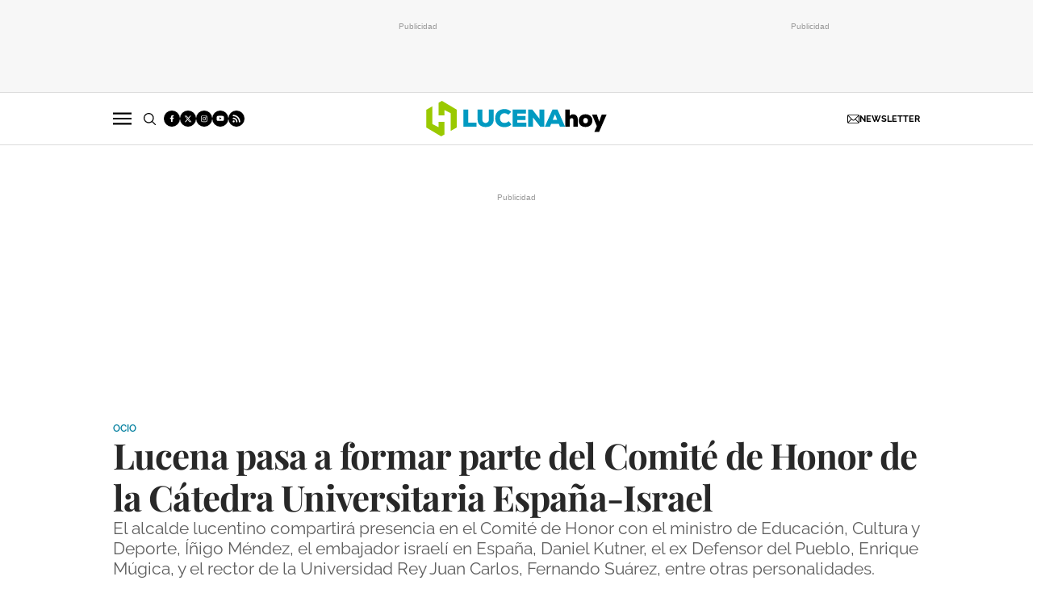

--- FILE ---
content_type: text/html; charset=utf-8
request_url: https://www.google.com/recaptcha/api2/anchor?ar=1&k=6LcAdUojAAAAAPbV9MoJ7gCloEd6en1xBLdeHAue&co=aHR0cHM6Ly93d3cubHVjZW5haG95LmNvbTo0NDM.&hl=en&v=PoyoqOPhxBO7pBk68S4YbpHZ&size=normal&anchor-ms=20000&execute-ms=30000&cb=h4ltjwoi4sdl
body_size: 50219
content:
<!DOCTYPE HTML><html dir="ltr" lang="en"><head><meta http-equiv="Content-Type" content="text/html; charset=UTF-8">
<meta http-equiv="X-UA-Compatible" content="IE=edge">
<title>reCAPTCHA</title>
<style type="text/css">
/* cyrillic-ext */
@font-face {
  font-family: 'Roboto';
  font-style: normal;
  font-weight: 400;
  font-stretch: 100%;
  src: url(//fonts.gstatic.com/s/roboto/v48/KFO7CnqEu92Fr1ME7kSn66aGLdTylUAMa3GUBHMdazTgWw.woff2) format('woff2');
  unicode-range: U+0460-052F, U+1C80-1C8A, U+20B4, U+2DE0-2DFF, U+A640-A69F, U+FE2E-FE2F;
}
/* cyrillic */
@font-face {
  font-family: 'Roboto';
  font-style: normal;
  font-weight: 400;
  font-stretch: 100%;
  src: url(//fonts.gstatic.com/s/roboto/v48/KFO7CnqEu92Fr1ME7kSn66aGLdTylUAMa3iUBHMdazTgWw.woff2) format('woff2');
  unicode-range: U+0301, U+0400-045F, U+0490-0491, U+04B0-04B1, U+2116;
}
/* greek-ext */
@font-face {
  font-family: 'Roboto';
  font-style: normal;
  font-weight: 400;
  font-stretch: 100%;
  src: url(//fonts.gstatic.com/s/roboto/v48/KFO7CnqEu92Fr1ME7kSn66aGLdTylUAMa3CUBHMdazTgWw.woff2) format('woff2');
  unicode-range: U+1F00-1FFF;
}
/* greek */
@font-face {
  font-family: 'Roboto';
  font-style: normal;
  font-weight: 400;
  font-stretch: 100%;
  src: url(//fonts.gstatic.com/s/roboto/v48/KFO7CnqEu92Fr1ME7kSn66aGLdTylUAMa3-UBHMdazTgWw.woff2) format('woff2');
  unicode-range: U+0370-0377, U+037A-037F, U+0384-038A, U+038C, U+038E-03A1, U+03A3-03FF;
}
/* math */
@font-face {
  font-family: 'Roboto';
  font-style: normal;
  font-weight: 400;
  font-stretch: 100%;
  src: url(//fonts.gstatic.com/s/roboto/v48/KFO7CnqEu92Fr1ME7kSn66aGLdTylUAMawCUBHMdazTgWw.woff2) format('woff2');
  unicode-range: U+0302-0303, U+0305, U+0307-0308, U+0310, U+0312, U+0315, U+031A, U+0326-0327, U+032C, U+032F-0330, U+0332-0333, U+0338, U+033A, U+0346, U+034D, U+0391-03A1, U+03A3-03A9, U+03B1-03C9, U+03D1, U+03D5-03D6, U+03F0-03F1, U+03F4-03F5, U+2016-2017, U+2034-2038, U+203C, U+2040, U+2043, U+2047, U+2050, U+2057, U+205F, U+2070-2071, U+2074-208E, U+2090-209C, U+20D0-20DC, U+20E1, U+20E5-20EF, U+2100-2112, U+2114-2115, U+2117-2121, U+2123-214F, U+2190, U+2192, U+2194-21AE, U+21B0-21E5, U+21F1-21F2, U+21F4-2211, U+2213-2214, U+2216-22FF, U+2308-230B, U+2310, U+2319, U+231C-2321, U+2336-237A, U+237C, U+2395, U+239B-23B7, U+23D0, U+23DC-23E1, U+2474-2475, U+25AF, U+25B3, U+25B7, U+25BD, U+25C1, U+25CA, U+25CC, U+25FB, U+266D-266F, U+27C0-27FF, U+2900-2AFF, U+2B0E-2B11, U+2B30-2B4C, U+2BFE, U+3030, U+FF5B, U+FF5D, U+1D400-1D7FF, U+1EE00-1EEFF;
}
/* symbols */
@font-face {
  font-family: 'Roboto';
  font-style: normal;
  font-weight: 400;
  font-stretch: 100%;
  src: url(//fonts.gstatic.com/s/roboto/v48/KFO7CnqEu92Fr1ME7kSn66aGLdTylUAMaxKUBHMdazTgWw.woff2) format('woff2');
  unicode-range: U+0001-000C, U+000E-001F, U+007F-009F, U+20DD-20E0, U+20E2-20E4, U+2150-218F, U+2190, U+2192, U+2194-2199, U+21AF, U+21E6-21F0, U+21F3, U+2218-2219, U+2299, U+22C4-22C6, U+2300-243F, U+2440-244A, U+2460-24FF, U+25A0-27BF, U+2800-28FF, U+2921-2922, U+2981, U+29BF, U+29EB, U+2B00-2BFF, U+4DC0-4DFF, U+FFF9-FFFB, U+10140-1018E, U+10190-1019C, U+101A0, U+101D0-101FD, U+102E0-102FB, U+10E60-10E7E, U+1D2C0-1D2D3, U+1D2E0-1D37F, U+1F000-1F0FF, U+1F100-1F1AD, U+1F1E6-1F1FF, U+1F30D-1F30F, U+1F315, U+1F31C, U+1F31E, U+1F320-1F32C, U+1F336, U+1F378, U+1F37D, U+1F382, U+1F393-1F39F, U+1F3A7-1F3A8, U+1F3AC-1F3AF, U+1F3C2, U+1F3C4-1F3C6, U+1F3CA-1F3CE, U+1F3D4-1F3E0, U+1F3ED, U+1F3F1-1F3F3, U+1F3F5-1F3F7, U+1F408, U+1F415, U+1F41F, U+1F426, U+1F43F, U+1F441-1F442, U+1F444, U+1F446-1F449, U+1F44C-1F44E, U+1F453, U+1F46A, U+1F47D, U+1F4A3, U+1F4B0, U+1F4B3, U+1F4B9, U+1F4BB, U+1F4BF, U+1F4C8-1F4CB, U+1F4D6, U+1F4DA, U+1F4DF, U+1F4E3-1F4E6, U+1F4EA-1F4ED, U+1F4F7, U+1F4F9-1F4FB, U+1F4FD-1F4FE, U+1F503, U+1F507-1F50B, U+1F50D, U+1F512-1F513, U+1F53E-1F54A, U+1F54F-1F5FA, U+1F610, U+1F650-1F67F, U+1F687, U+1F68D, U+1F691, U+1F694, U+1F698, U+1F6AD, U+1F6B2, U+1F6B9-1F6BA, U+1F6BC, U+1F6C6-1F6CF, U+1F6D3-1F6D7, U+1F6E0-1F6EA, U+1F6F0-1F6F3, U+1F6F7-1F6FC, U+1F700-1F7FF, U+1F800-1F80B, U+1F810-1F847, U+1F850-1F859, U+1F860-1F887, U+1F890-1F8AD, U+1F8B0-1F8BB, U+1F8C0-1F8C1, U+1F900-1F90B, U+1F93B, U+1F946, U+1F984, U+1F996, U+1F9E9, U+1FA00-1FA6F, U+1FA70-1FA7C, U+1FA80-1FA89, U+1FA8F-1FAC6, U+1FACE-1FADC, U+1FADF-1FAE9, U+1FAF0-1FAF8, U+1FB00-1FBFF;
}
/* vietnamese */
@font-face {
  font-family: 'Roboto';
  font-style: normal;
  font-weight: 400;
  font-stretch: 100%;
  src: url(//fonts.gstatic.com/s/roboto/v48/KFO7CnqEu92Fr1ME7kSn66aGLdTylUAMa3OUBHMdazTgWw.woff2) format('woff2');
  unicode-range: U+0102-0103, U+0110-0111, U+0128-0129, U+0168-0169, U+01A0-01A1, U+01AF-01B0, U+0300-0301, U+0303-0304, U+0308-0309, U+0323, U+0329, U+1EA0-1EF9, U+20AB;
}
/* latin-ext */
@font-face {
  font-family: 'Roboto';
  font-style: normal;
  font-weight: 400;
  font-stretch: 100%;
  src: url(//fonts.gstatic.com/s/roboto/v48/KFO7CnqEu92Fr1ME7kSn66aGLdTylUAMa3KUBHMdazTgWw.woff2) format('woff2');
  unicode-range: U+0100-02BA, U+02BD-02C5, U+02C7-02CC, U+02CE-02D7, U+02DD-02FF, U+0304, U+0308, U+0329, U+1D00-1DBF, U+1E00-1E9F, U+1EF2-1EFF, U+2020, U+20A0-20AB, U+20AD-20C0, U+2113, U+2C60-2C7F, U+A720-A7FF;
}
/* latin */
@font-face {
  font-family: 'Roboto';
  font-style: normal;
  font-weight: 400;
  font-stretch: 100%;
  src: url(//fonts.gstatic.com/s/roboto/v48/KFO7CnqEu92Fr1ME7kSn66aGLdTylUAMa3yUBHMdazQ.woff2) format('woff2');
  unicode-range: U+0000-00FF, U+0131, U+0152-0153, U+02BB-02BC, U+02C6, U+02DA, U+02DC, U+0304, U+0308, U+0329, U+2000-206F, U+20AC, U+2122, U+2191, U+2193, U+2212, U+2215, U+FEFF, U+FFFD;
}
/* cyrillic-ext */
@font-face {
  font-family: 'Roboto';
  font-style: normal;
  font-weight: 500;
  font-stretch: 100%;
  src: url(//fonts.gstatic.com/s/roboto/v48/KFO7CnqEu92Fr1ME7kSn66aGLdTylUAMa3GUBHMdazTgWw.woff2) format('woff2');
  unicode-range: U+0460-052F, U+1C80-1C8A, U+20B4, U+2DE0-2DFF, U+A640-A69F, U+FE2E-FE2F;
}
/* cyrillic */
@font-face {
  font-family: 'Roboto';
  font-style: normal;
  font-weight: 500;
  font-stretch: 100%;
  src: url(//fonts.gstatic.com/s/roboto/v48/KFO7CnqEu92Fr1ME7kSn66aGLdTylUAMa3iUBHMdazTgWw.woff2) format('woff2');
  unicode-range: U+0301, U+0400-045F, U+0490-0491, U+04B0-04B1, U+2116;
}
/* greek-ext */
@font-face {
  font-family: 'Roboto';
  font-style: normal;
  font-weight: 500;
  font-stretch: 100%;
  src: url(//fonts.gstatic.com/s/roboto/v48/KFO7CnqEu92Fr1ME7kSn66aGLdTylUAMa3CUBHMdazTgWw.woff2) format('woff2');
  unicode-range: U+1F00-1FFF;
}
/* greek */
@font-face {
  font-family: 'Roboto';
  font-style: normal;
  font-weight: 500;
  font-stretch: 100%;
  src: url(//fonts.gstatic.com/s/roboto/v48/KFO7CnqEu92Fr1ME7kSn66aGLdTylUAMa3-UBHMdazTgWw.woff2) format('woff2');
  unicode-range: U+0370-0377, U+037A-037F, U+0384-038A, U+038C, U+038E-03A1, U+03A3-03FF;
}
/* math */
@font-face {
  font-family: 'Roboto';
  font-style: normal;
  font-weight: 500;
  font-stretch: 100%;
  src: url(//fonts.gstatic.com/s/roboto/v48/KFO7CnqEu92Fr1ME7kSn66aGLdTylUAMawCUBHMdazTgWw.woff2) format('woff2');
  unicode-range: U+0302-0303, U+0305, U+0307-0308, U+0310, U+0312, U+0315, U+031A, U+0326-0327, U+032C, U+032F-0330, U+0332-0333, U+0338, U+033A, U+0346, U+034D, U+0391-03A1, U+03A3-03A9, U+03B1-03C9, U+03D1, U+03D5-03D6, U+03F0-03F1, U+03F4-03F5, U+2016-2017, U+2034-2038, U+203C, U+2040, U+2043, U+2047, U+2050, U+2057, U+205F, U+2070-2071, U+2074-208E, U+2090-209C, U+20D0-20DC, U+20E1, U+20E5-20EF, U+2100-2112, U+2114-2115, U+2117-2121, U+2123-214F, U+2190, U+2192, U+2194-21AE, U+21B0-21E5, U+21F1-21F2, U+21F4-2211, U+2213-2214, U+2216-22FF, U+2308-230B, U+2310, U+2319, U+231C-2321, U+2336-237A, U+237C, U+2395, U+239B-23B7, U+23D0, U+23DC-23E1, U+2474-2475, U+25AF, U+25B3, U+25B7, U+25BD, U+25C1, U+25CA, U+25CC, U+25FB, U+266D-266F, U+27C0-27FF, U+2900-2AFF, U+2B0E-2B11, U+2B30-2B4C, U+2BFE, U+3030, U+FF5B, U+FF5D, U+1D400-1D7FF, U+1EE00-1EEFF;
}
/* symbols */
@font-face {
  font-family: 'Roboto';
  font-style: normal;
  font-weight: 500;
  font-stretch: 100%;
  src: url(//fonts.gstatic.com/s/roboto/v48/KFO7CnqEu92Fr1ME7kSn66aGLdTylUAMaxKUBHMdazTgWw.woff2) format('woff2');
  unicode-range: U+0001-000C, U+000E-001F, U+007F-009F, U+20DD-20E0, U+20E2-20E4, U+2150-218F, U+2190, U+2192, U+2194-2199, U+21AF, U+21E6-21F0, U+21F3, U+2218-2219, U+2299, U+22C4-22C6, U+2300-243F, U+2440-244A, U+2460-24FF, U+25A0-27BF, U+2800-28FF, U+2921-2922, U+2981, U+29BF, U+29EB, U+2B00-2BFF, U+4DC0-4DFF, U+FFF9-FFFB, U+10140-1018E, U+10190-1019C, U+101A0, U+101D0-101FD, U+102E0-102FB, U+10E60-10E7E, U+1D2C0-1D2D3, U+1D2E0-1D37F, U+1F000-1F0FF, U+1F100-1F1AD, U+1F1E6-1F1FF, U+1F30D-1F30F, U+1F315, U+1F31C, U+1F31E, U+1F320-1F32C, U+1F336, U+1F378, U+1F37D, U+1F382, U+1F393-1F39F, U+1F3A7-1F3A8, U+1F3AC-1F3AF, U+1F3C2, U+1F3C4-1F3C6, U+1F3CA-1F3CE, U+1F3D4-1F3E0, U+1F3ED, U+1F3F1-1F3F3, U+1F3F5-1F3F7, U+1F408, U+1F415, U+1F41F, U+1F426, U+1F43F, U+1F441-1F442, U+1F444, U+1F446-1F449, U+1F44C-1F44E, U+1F453, U+1F46A, U+1F47D, U+1F4A3, U+1F4B0, U+1F4B3, U+1F4B9, U+1F4BB, U+1F4BF, U+1F4C8-1F4CB, U+1F4D6, U+1F4DA, U+1F4DF, U+1F4E3-1F4E6, U+1F4EA-1F4ED, U+1F4F7, U+1F4F9-1F4FB, U+1F4FD-1F4FE, U+1F503, U+1F507-1F50B, U+1F50D, U+1F512-1F513, U+1F53E-1F54A, U+1F54F-1F5FA, U+1F610, U+1F650-1F67F, U+1F687, U+1F68D, U+1F691, U+1F694, U+1F698, U+1F6AD, U+1F6B2, U+1F6B9-1F6BA, U+1F6BC, U+1F6C6-1F6CF, U+1F6D3-1F6D7, U+1F6E0-1F6EA, U+1F6F0-1F6F3, U+1F6F7-1F6FC, U+1F700-1F7FF, U+1F800-1F80B, U+1F810-1F847, U+1F850-1F859, U+1F860-1F887, U+1F890-1F8AD, U+1F8B0-1F8BB, U+1F8C0-1F8C1, U+1F900-1F90B, U+1F93B, U+1F946, U+1F984, U+1F996, U+1F9E9, U+1FA00-1FA6F, U+1FA70-1FA7C, U+1FA80-1FA89, U+1FA8F-1FAC6, U+1FACE-1FADC, U+1FADF-1FAE9, U+1FAF0-1FAF8, U+1FB00-1FBFF;
}
/* vietnamese */
@font-face {
  font-family: 'Roboto';
  font-style: normal;
  font-weight: 500;
  font-stretch: 100%;
  src: url(//fonts.gstatic.com/s/roboto/v48/KFO7CnqEu92Fr1ME7kSn66aGLdTylUAMa3OUBHMdazTgWw.woff2) format('woff2');
  unicode-range: U+0102-0103, U+0110-0111, U+0128-0129, U+0168-0169, U+01A0-01A1, U+01AF-01B0, U+0300-0301, U+0303-0304, U+0308-0309, U+0323, U+0329, U+1EA0-1EF9, U+20AB;
}
/* latin-ext */
@font-face {
  font-family: 'Roboto';
  font-style: normal;
  font-weight: 500;
  font-stretch: 100%;
  src: url(//fonts.gstatic.com/s/roboto/v48/KFO7CnqEu92Fr1ME7kSn66aGLdTylUAMa3KUBHMdazTgWw.woff2) format('woff2');
  unicode-range: U+0100-02BA, U+02BD-02C5, U+02C7-02CC, U+02CE-02D7, U+02DD-02FF, U+0304, U+0308, U+0329, U+1D00-1DBF, U+1E00-1E9F, U+1EF2-1EFF, U+2020, U+20A0-20AB, U+20AD-20C0, U+2113, U+2C60-2C7F, U+A720-A7FF;
}
/* latin */
@font-face {
  font-family: 'Roboto';
  font-style: normal;
  font-weight: 500;
  font-stretch: 100%;
  src: url(//fonts.gstatic.com/s/roboto/v48/KFO7CnqEu92Fr1ME7kSn66aGLdTylUAMa3yUBHMdazQ.woff2) format('woff2');
  unicode-range: U+0000-00FF, U+0131, U+0152-0153, U+02BB-02BC, U+02C6, U+02DA, U+02DC, U+0304, U+0308, U+0329, U+2000-206F, U+20AC, U+2122, U+2191, U+2193, U+2212, U+2215, U+FEFF, U+FFFD;
}
/* cyrillic-ext */
@font-face {
  font-family: 'Roboto';
  font-style: normal;
  font-weight: 900;
  font-stretch: 100%;
  src: url(//fonts.gstatic.com/s/roboto/v48/KFO7CnqEu92Fr1ME7kSn66aGLdTylUAMa3GUBHMdazTgWw.woff2) format('woff2');
  unicode-range: U+0460-052F, U+1C80-1C8A, U+20B4, U+2DE0-2DFF, U+A640-A69F, U+FE2E-FE2F;
}
/* cyrillic */
@font-face {
  font-family: 'Roboto';
  font-style: normal;
  font-weight: 900;
  font-stretch: 100%;
  src: url(//fonts.gstatic.com/s/roboto/v48/KFO7CnqEu92Fr1ME7kSn66aGLdTylUAMa3iUBHMdazTgWw.woff2) format('woff2');
  unicode-range: U+0301, U+0400-045F, U+0490-0491, U+04B0-04B1, U+2116;
}
/* greek-ext */
@font-face {
  font-family: 'Roboto';
  font-style: normal;
  font-weight: 900;
  font-stretch: 100%;
  src: url(//fonts.gstatic.com/s/roboto/v48/KFO7CnqEu92Fr1ME7kSn66aGLdTylUAMa3CUBHMdazTgWw.woff2) format('woff2');
  unicode-range: U+1F00-1FFF;
}
/* greek */
@font-face {
  font-family: 'Roboto';
  font-style: normal;
  font-weight: 900;
  font-stretch: 100%;
  src: url(//fonts.gstatic.com/s/roboto/v48/KFO7CnqEu92Fr1ME7kSn66aGLdTylUAMa3-UBHMdazTgWw.woff2) format('woff2');
  unicode-range: U+0370-0377, U+037A-037F, U+0384-038A, U+038C, U+038E-03A1, U+03A3-03FF;
}
/* math */
@font-face {
  font-family: 'Roboto';
  font-style: normal;
  font-weight: 900;
  font-stretch: 100%;
  src: url(//fonts.gstatic.com/s/roboto/v48/KFO7CnqEu92Fr1ME7kSn66aGLdTylUAMawCUBHMdazTgWw.woff2) format('woff2');
  unicode-range: U+0302-0303, U+0305, U+0307-0308, U+0310, U+0312, U+0315, U+031A, U+0326-0327, U+032C, U+032F-0330, U+0332-0333, U+0338, U+033A, U+0346, U+034D, U+0391-03A1, U+03A3-03A9, U+03B1-03C9, U+03D1, U+03D5-03D6, U+03F0-03F1, U+03F4-03F5, U+2016-2017, U+2034-2038, U+203C, U+2040, U+2043, U+2047, U+2050, U+2057, U+205F, U+2070-2071, U+2074-208E, U+2090-209C, U+20D0-20DC, U+20E1, U+20E5-20EF, U+2100-2112, U+2114-2115, U+2117-2121, U+2123-214F, U+2190, U+2192, U+2194-21AE, U+21B0-21E5, U+21F1-21F2, U+21F4-2211, U+2213-2214, U+2216-22FF, U+2308-230B, U+2310, U+2319, U+231C-2321, U+2336-237A, U+237C, U+2395, U+239B-23B7, U+23D0, U+23DC-23E1, U+2474-2475, U+25AF, U+25B3, U+25B7, U+25BD, U+25C1, U+25CA, U+25CC, U+25FB, U+266D-266F, U+27C0-27FF, U+2900-2AFF, U+2B0E-2B11, U+2B30-2B4C, U+2BFE, U+3030, U+FF5B, U+FF5D, U+1D400-1D7FF, U+1EE00-1EEFF;
}
/* symbols */
@font-face {
  font-family: 'Roboto';
  font-style: normal;
  font-weight: 900;
  font-stretch: 100%;
  src: url(//fonts.gstatic.com/s/roboto/v48/KFO7CnqEu92Fr1ME7kSn66aGLdTylUAMaxKUBHMdazTgWw.woff2) format('woff2');
  unicode-range: U+0001-000C, U+000E-001F, U+007F-009F, U+20DD-20E0, U+20E2-20E4, U+2150-218F, U+2190, U+2192, U+2194-2199, U+21AF, U+21E6-21F0, U+21F3, U+2218-2219, U+2299, U+22C4-22C6, U+2300-243F, U+2440-244A, U+2460-24FF, U+25A0-27BF, U+2800-28FF, U+2921-2922, U+2981, U+29BF, U+29EB, U+2B00-2BFF, U+4DC0-4DFF, U+FFF9-FFFB, U+10140-1018E, U+10190-1019C, U+101A0, U+101D0-101FD, U+102E0-102FB, U+10E60-10E7E, U+1D2C0-1D2D3, U+1D2E0-1D37F, U+1F000-1F0FF, U+1F100-1F1AD, U+1F1E6-1F1FF, U+1F30D-1F30F, U+1F315, U+1F31C, U+1F31E, U+1F320-1F32C, U+1F336, U+1F378, U+1F37D, U+1F382, U+1F393-1F39F, U+1F3A7-1F3A8, U+1F3AC-1F3AF, U+1F3C2, U+1F3C4-1F3C6, U+1F3CA-1F3CE, U+1F3D4-1F3E0, U+1F3ED, U+1F3F1-1F3F3, U+1F3F5-1F3F7, U+1F408, U+1F415, U+1F41F, U+1F426, U+1F43F, U+1F441-1F442, U+1F444, U+1F446-1F449, U+1F44C-1F44E, U+1F453, U+1F46A, U+1F47D, U+1F4A3, U+1F4B0, U+1F4B3, U+1F4B9, U+1F4BB, U+1F4BF, U+1F4C8-1F4CB, U+1F4D6, U+1F4DA, U+1F4DF, U+1F4E3-1F4E6, U+1F4EA-1F4ED, U+1F4F7, U+1F4F9-1F4FB, U+1F4FD-1F4FE, U+1F503, U+1F507-1F50B, U+1F50D, U+1F512-1F513, U+1F53E-1F54A, U+1F54F-1F5FA, U+1F610, U+1F650-1F67F, U+1F687, U+1F68D, U+1F691, U+1F694, U+1F698, U+1F6AD, U+1F6B2, U+1F6B9-1F6BA, U+1F6BC, U+1F6C6-1F6CF, U+1F6D3-1F6D7, U+1F6E0-1F6EA, U+1F6F0-1F6F3, U+1F6F7-1F6FC, U+1F700-1F7FF, U+1F800-1F80B, U+1F810-1F847, U+1F850-1F859, U+1F860-1F887, U+1F890-1F8AD, U+1F8B0-1F8BB, U+1F8C0-1F8C1, U+1F900-1F90B, U+1F93B, U+1F946, U+1F984, U+1F996, U+1F9E9, U+1FA00-1FA6F, U+1FA70-1FA7C, U+1FA80-1FA89, U+1FA8F-1FAC6, U+1FACE-1FADC, U+1FADF-1FAE9, U+1FAF0-1FAF8, U+1FB00-1FBFF;
}
/* vietnamese */
@font-face {
  font-family: 'Roboto';
  font-style: normal;
  font-weight: 900;
  font-stretch: 100%;
  src: url(//fonts.gstatic.com/s/roboto/v48/KFO7CnqEu92Fr1ME7kSn66aGLdTylUAMa3OUBHMdazTgWw.woff2) format('woff2');
  unicode-range: U+0102-0103, U+0110-0111, U+0128-0129, U+0168-0169, U+01A0-01A1, U+01AF-01B0, U+0300-0301, U+0303-0304, U+0308-0309, U+0323, U+0329, U+1EA0-1EF9, U+20AB;
}
/* latin-ext */
@font-face {
  font-family: 'Roboto';
  font-style: normal;
  font-weight: 900;
  font-stretch: 100%;
  src: url(//fonts.gstatic.com/s/roboto/v48/KFO7CnqEu92Fr1ME7kSn66aGLdTylUAMa3KUBHMdazTgWw.woff2) format('woff2');
  unicode-range: U+0100-02BA, U+02BD-02C5, U+02C7-02CC, U+02CE-02D7, U+02DD-02FF, U+0304, U+0308, U+0329, U+1D00-1DBF, U+1E00-1E9F, U+1EF2-1EFF, U+2020, U+20A0-20AB, U+20AD-20C0, U+2113, U+2C60-2C7F, U+A720-A7FF;
}
/* latin */
@font-face {
  font-family: 'Roboto';
  font-style: normal;
  font-weight: 900;
  font-stretch: 100%;
  src: url(//fonts.gstatic.com/s/roboto/v48/KFO7CnqEu92Fr1ME7kSn66aGLdTylUAMa3yUBHMdazQ.woff2) format('woff2');
  unicode-range: U+0000-00FF, U+0131, U+0152-0153, U+02BB-02BC, U+02C6, U+02DA, U+02DC, U+0304, U+0308, U+0329, U+2000-206F, U+20AC, U+2122, U+2191, U+2193, U+2212, U+2215, U+FEFF, U+FFFD;
}

</style>
<link rel="stylesheet" type="text/css" href="https://www.gstatic.com/recaptcha/releases/PoyoqOPhxBO7pBk68S4YbpHZ/styles__ltr.css">
<script nonce="rUWr0nY5IeddmYkmsCiPQw" type="text/javascript">window['__recaptcha_api'] = 'https://www.google.com/recaptcha/api2/';</script>
<script type="text/javascript" src="https://www.gstatic.com/recaptcha/releases/PoyoqOPhxBO7pBk68S4YbpHZ/recaptcha__en.js" nonce="rUWr0nY5IeddmYkmsCiPQw">
      
    </script></head>
<body><div id="rc-anchor-alert" class="rc-anchor-alert"></div>
<input type="hidden" id="recaptcha-token" value="[base64]">
<script type="text/javascript" nonce="rUWr0nY5IeddmYkmsCiPQw">
      recaptcha.anchor.Main.init("[\x22ainput\x22,[\x22bgdata\x22,\x22\x22,\[base64]/[base64]/bmV3IFpbdF0obVswXSk6Sz09Mj9uZXcgWlt0XShtWzBdLG1bMV0pOks9PTM/bmV3IFpbdF0obVswXSxtWzFdLG1bMl0pOks9PTQ/[base64]/[base64]/[base64]/[base64]/[base64]/[base64]/[base64]/[base64]/[base64]/[base64]/[base64]/[base64]/[base64]/[base64]\\u003d\\u003d\x22,\[base64]\\u003d\x22,\x22Zgliw6ZELmHCm8OxFcOHwqzDusKMw5/Doxk4w5vCs8KpwoILw6jCqRLCm8OIwrfCkMKDwqcpCyXCsGZyasOue8KKaMKCAMOOXsO7w7xAEAXDmMKWbMOWfDt3A8Kgw5wLw63CksKgwqcww6jDmcO7w7/Ds2dsQx9gVDxsKy7Dl8Ouw4rCrcO8SSxEAD3CpMKGKltpw75ZTHJYw7QeQy9YJMKXw7/CogUJaMOmSMOhY8K2w6Fbw7PDrRhAw5vDpsOHYcKWFcKGI8O/[base64]/[base64]/DpMOxw6IfbyjCkWHChmQHwq9ZT8KZB8KrL17Dv8KGwqgawqZpZFXCo3PCo8K8GzNoAQwoEE3ClMK9wqQ5w5rCjcKDwpwgJg0zP08sY8O1B8Oow515RsKgw7kYwqVhw7nDiT/DugrCgsKcR30sw7zCvzdYw6XDtMKDw5wpw79BGMKKwog3BsK8w6IEw5rDh8OmWMKew63DtMOWSsK7NMK7W8OZJzfCugfDiCRBw53Cki1WN0XCvcOGCMOXw5Vrwo0eaMOvwp/DncKmaSTCtzd1w43DoynDkn4uwrRUw7XChU8uVAQmw5HDpn9RwpLDoMKkw4ICwo0hw5DCk8KRbjQxLhjDm39xSMOHKMOPfUrCnMOfaEp2w6DDjsOPw7nCpXnDhcKJbF4MwoFdwo3CvETDvsOGw4PCrsKwwoLDvsK7woF8dcKaPUJ/wpc7QGRhw60Qwq7CqMO3w4dzB8KOcMODDMK/E1fChXjDgQMtw7DCjMOzbgUUQmrDjCggL07CusKYT1jDijnDlUzCuGoNw7FgbD/CncOTWcKNw6jCpMK1w5XCs2U/JMKRbSHDocKEw5/CjyHCiRDClsOyVsO9VcKNw7Vbwr/CuC1KBnhbw517wpxXCndwcVhnw4Izw4tMw53Dl0gWC0/CvcK3w6t1w4YBw6zCs8KawqPDisKqY8OPeAlew6RQwoI7wqYjw7E8wqjDoBDCvVHCuMOyw4lLHWRGwovDrMKjfsOBU1cowrEwFCskS8OtRR8xa8OaOsOSwpTDtcKseD/CssKmdTt0Z058w4rCrh3Do3jCvnkLZ8KSaB/CiR9pZsKeOsOjM8OPw5HDvMKzIlIxw6bDn8OowokoUD14cErDkh9Jw7DCpsKxA0LCtFBpLD7Dh3/Du8KFGixAMw/[base64]/DjU3CmcKkBGTDm8Ojw7RIPCQ9wpk3bsKFDMKEwoxOwrgFcMOIMMKswpt8wp/CpUXCpsO5wo56cMKhwq1JOzPDvkJcAcKuT8OCGMKHV8KyZ3fCsinDkVbCl2DDrS/DvcOaw7hSw6NgwovCh8Kew5HCi3Ziw6cQDMKkwrvDlMKww5fCqBM7TcKhWcK1w7gJIx7DpMO3wokQS8KVU8Owa33DisK+w7RlFldDRjLCnXzDqcKqJD/DqVt2w5TCkTnDlUzDlsK2FRPDvWPCo8OkVkoFwpMgw54TO8OUYkB0w6bCuHnCvsKPN0vCrU/CmS5EwpXDqVPCr8OfwrzCpjRvRsKkW8KDwrVubMKQw64YF8Kzw5HCux9RQScxIGPDqR5Hw5Yea3JNawUYw4kowqjDkyQyPMOEZgnDiR7Ck0TCtsOWb8K6w69uWyUkwp8bQHEaScOkcHIqwo/[base64]/[base64]/CvsKvMDXDhVzCgGZQIcOMwrDCrU/DulckFWvDhlzDn8KlwpYSAmcoYsO2X8KWwofCmMOiDzfDrjzDtMOHMcOdwrDDksK4fWvDtHXDgBppwqXCpcOvAsKqcy1/YmHCvMO9F8OSNMKRBnbCq8KcI8K9WijDmiDDtsO6AcKwwrEqw5fClcOWwrbDiDk8BF/Djkc2w67CtMKBScKXw5HDsTDClcKawqvDgcKJdkDDi8Oiel0bw7UoAS3Cn8KQwr7DmMORDgBPw6oKworDhVcJwps7VG/CoxlNw73DsHrDmiTDlcKmdj7Ds8OXwq3DkcKAw7QnTzcRw7wFC8OoSMOaGkbCmsKWwoHCk8OOAsOnwpAhXMOkwoDCpsK1w7Z1VcKERMK6CRrCpcO5w6EgwpJFwobDgUbCscOvw6zCoijCpcKewoTDpsK9FsO+U35dw7/CjzIYa8KCwr/DjcKbwq7CgsOXV8Kjw7XCicKlL8OHwpXDtMKlwp/DjmsLJ1k0w5nCnjPCij4AwrgFORRUwrMbRMO2wp4Ewr/DgMK9NcKGFiVeW1LDv8ObJAFCC8K5wqUxI8OXw4LDlm0Nc8K5ZMOqw7jDiTvDocOqw5J4DMOEw5/[base64]/CtsKYc8KafsKawoJjwqFyw5nDlB/CnHrDtsK7w700A2RRLMOWwrLDsHHDgMKJAT3DpXArwpnCvMOiwqUdwrvCsMOWwpHDkTTDvHEmTUvCix9nIcKwXMO1w5E9f8KtFcONM0IZw7PClsK6RjPCi8Kewpw+VXzDk8K3wp1gw5QScsONR8KvTRfChX4/AMKNw4fCkBh3UMOuQMOHw68uHMOAwr4VEGMPwrQrKGbCrMOpwoBAYDjDuXBUPUrDpzMOVsOfwozCpy8EwpjDq8KXw6BTEMOKw63CsMOqGcKjwqLDrWXDnw8lf8Kcwq8pw5h2HMKUwrseScK/w7vDhFdXHzbDsC0aSHZ+w7/CoHzDmcKew4HDoEQNPMKCeyXCjkzDn1LDgR7DuQrCkMO/w4XCmickwpVREcKfwq7Du0XDmsOGdsOfwr/Dig4jNXzDgcOkw6jDlVMCIFjDgcKhZsKZwqxow5nDl8K1Zw3CrFHDsAbDucKawpfDk2dDUMOhGcOoC8K7wo9PwrHCgFTDgcOZw5RgJ8KEe8KfR8KXX8Kgw45Cw69SwpFrV8OEwonCm8Kew4t2wovDu8K/w4V3wo80wpEMw6DDp2Vkw64cw4DDrsKxwpfCmGrCsFnCj1PDhDnDkMKSwonDmsKhwpNDZwwyGVBMbm/CmSjDlcOww7HDm8KsQcKLw51TOTfCskM2VQ/DnFdGZMOTH8KFHTrCt2rDlRfDhETDhRrDvcOZEXAsw5bDosONfEPCr8OWNsOgwptsw6fDncKIwo3DtsObw6vDr8KlDsKMdibDg8KBdysIw43DuHzCqsKoBsKjwo9Ewo3CpcOQw5UGwq/DjEAPJMONw6IzJWcTa0c6TEgSVMKMw49dVgTDo0HCkRQ/AUfClcODw51VaCptwqUrb29ZKS9Tw6NQw5YlwpUqw6XDphzDqGnDqArDvi7Cr1VcDG4CX3XCkCxQJMOuwo/[base64]/[base64]/Ci28VwqLChMKcw6LDsD7DuWUFw6nCjcOzwo0Vw77CsMO9UMOiIMKKw4LDlcOtEykXLE3CgcOMC8OUwpARA8K3IhzDgsOAW8O/DRLDom/[base64]/w7UhwrTCoERMwrtpwp8bEmfCj1NVKBsPw5rDlMOQN8KRGn/Dj8O2wrtJw4TDvsOGD8KrwpBYw7xHH2ABwpNWFEvDvD7CmSDDrljDsCDDkWA8w7zCuhHDlsOcw7TCliPCrcOfTjBzwptTw4c8wo7DpsKuWSJjwrcbwq5eeMK9ccOXZ8K0V1B2DcKsdx/CiMO1Z8KoLyxXwrfCn8Oow43DhsO/GkNew7AqGiPDvXzDqcOdJ8Kkwo7DuGjDhsOjw7Qlw7Q9wqcVwrJUw7XCpDJVw7spaDhDwrjDp8O6w7zCoMK5wpXDpsKGw4MdeTspX8KOwqwPNRdcJBZjJFLDrsKkw5Y3JsK1wpsLSMKaWBfCqh/Dr8O1w6HDl0Ahw4PCphMYMMOHw5LDrUN6RsOxZm7CqcKgwrfDl8OkBsOPWcKcwrzCqUvCtyNIAmrDisOgCsKvwofCn0zDlcKiw6V8w67CuWLCoVLCtsOTXcOYw60YKsOWwpTDrsOHw5ZTwobDq3LCrjo2Fw47MyQuZ8KTK1jCkR/CtcOXwqrCkMKww60Pw5bCgxBEwq1EwqTDoMKFcRkTG8K/[base64]/DksKJw5nCtm7CoMO3w7DCpFPDvMOeeMOQw7vCj8Opajl6woDDnsOhUEfChlMmw63DnyZawrcrBUHDs1xGw7gSCiXDpw/DjkHChnNCFFcxCMOHw5YBGcKPTXHDrMOpwp/DvMOtbcOKacKbwpPDhiTDpcOoO28Ow4/DnjjDnMKkE8OTEsOLw6zDt8KBMMKUw6TCv8K5b8OIw4TCh8KQwovCpsOMViJAw7jDryjDnMKKw6J0ZcK2w418csOaD8OCOA7ClsOoOMOcVsOywo48aMKkwr7DlUpWwpMnDB4ZKMO2UXLCgAUTFcOhBsOnw7TDgS7Cn1zDnU8Gw7vCnnk8woPCkgFcADXDgsOuw6Y/w5VDAxzCiERKwp3CsyEcJ2zDn8O1w6fDmSlWfMKFw5U7w4zClcKGwpbCoMOTIsKwwoUWP8O/DcKgccKSG2l1wo3CpcKtbcKmdRocKcOaNSTDucK/w504ej7DjUrDjmzCtsO4w4/DpAbCoXLClMOLwqsTwqhzwqAZwpDCpcK4w63ClWFDw7pNcSvDgcKgwqVwfVBcZyFNG3jDnsKWbXctIAVLP8OmMcOQKMKqRhbCisOFGQrCjMKheMKGwpHDphMtPwAfwqh7SMO6wrLCkChlEcO6Ty/[base64]/wo/DhjgsbhsoaVp4ayvDtxlBwo40wrBtMcKAwpJcLMOfGMKBw5F/[base64]/wqXDtcKFEA7DrMOvwo8EO8KpPB/Dg0zCr8OQw6DDgirCrsOIWA3DuDrDgk02csKJwr0Vw4cSw4sYwodXwp0mbF5rWlxDKcKVw6LDiMKAYlXCsFDCkMO2w4MswobCicKrMBTCv2ZXWMO/IcOgKDnDsmADZ8OrIDrDqVTDkX4swq5CRnLDgSw/w7YZAAXDiXHDp8K+fwnDonjCoG/Dm8OhPFACMjo/[base64]/[base64]/[base64]/[base64]/Dt0TDrVnClRfDksONwpdpwrlcUsKww7FcWhsbSMKSHmhjC8Kiwq1Iw5fCqFDDoWnCjC7CkMKJwpfDvX/Di8Kaw77DmUvDrsOvwoDCpCI+w7wow6Jlw48xeWlXAcKIw6MNwoPDp8O/[base64]/AsOWDlfDnRrDucO5ZF/DrsK7w73CocOrSzJcw6LDui5CXQnDumjDp3AHw5Ztwq7DscObBnNqwoMPfMKiQhTDi1h3asO/wo3DnCnDrcKUwpsGfVLCjgFvAyrDrGx6w4/DhHBaw5/DlsO2YUjDhsO3wr/DsGJhJ25kw599FDjCunYaw5fDp8KDw5XClRLCi8OHaDDDi1DCmAlqFANiw4sJWcK+L8Kcw5bDuADDp2jDn30tblwQw6V9GMKswoQ0w7wZUg4eLcOIIHvCgMOPWVsrworDn2PCrUzDhyvCqEpjdkcCw6B5w7jDh3nDuXLDjMOvwqM8wrjCpWMoPSBGwo/Co1YULhpuOB/Cs8OCw7s9wpkXw6QWHcKnIsOiw4Ahw44dH2XDucOUw7BEw5jCuAs0w5kBfsK1w6fDncK4OsKiclrCvMKQw77DiXlncVRuwqAvHcOPB8OBBULClcOvw5rCjMOlBcO4KnofFVIawqLCuzoVw4fDiHfCp3k/wqnCqsOOw5XDtDvDlMK9BUUMFsO2w6DChgMOwpLCpcKAwqXDisK0LDXCkkpMBR9iRVHDm1bDkzTDp0Q7w7YIw6rDoMK+ZE8iw5nDoMO4w7k5fVDDg8K4DsO/S8OzGcK/wrpTM2k2w7hxw6vDpmHDssKMdsKPwrjDt8KSw47DsQRWQn9bw4hwGMKVw5UPJyzDsQLCo8OFw77DpMKlw7fCpMKmOnPCv8OhwpjCngbDosOKJEjDoMO9wqvDlA/Ck09Swr8lw6TDl8OReCNLAXnCsMOgw6bCgsKyQMKnX8OHJ8OrS8KBMMKcXyTChldTNMKrwpvCn8KzwqDCnEdGGMK7wqHDu8O9amo/wrzDq8K/G2HClWotTDfCjAY8asOiX2zDshAGT3nCmcKTC27CsG81w6xFMMOEIMKEw5PDicKLwpl5wqnDiDXDu8Ogw4jCsScywq/CpsOCwphGwqtRRMKNw7gdX8KEQF8Bwp3CusK6w4NLwrxWwp3CjcOeG8OgDcK1CcKnHMOCw7geNwLDqVHDrcO+wp56d8O4UcKsICLDhcKKwox2wrfCrQbDsV/[base64]/[base64]/[base64]/[base64]/Ct2A1w5okfmPDlnXDgsKtHMOZw5XDuyoZYmHCrnXDiELDmcOICsKBw5vDpjvDqBfDlcO/[base64]/[base64]/Cjw/DhVx2L8O1w4/DtsKJwohTL8KGRMK/wpYLw4TCjmN4NcOPS8OQfgEuw57DtnRJwpA/I8K2Z8OdFWfDj0oxM8OKw7HCsyvCvMOqQsORb1w0DVk7w6xAdwPDpn0Vw5fDh3vCrVRWGw/[base64]/BiLCgzthwpsOCMKpw5XDmkE5Xm/DpUbDlUx1w7/DlRUtM8OqOyLComzCiSEQTxHDo8Ovw7J7LMK+fMKkwqRBwpMtw5sgJG1fwrXDrMKAw7TCk0Zhw4PDh3EUai44BcKIwoPCgj/Dsj4cwqzCtx0RZQcUPcOgP0nCosKmw5vDg8Ocb3LDrh5JS8K1wokhAlfCjMKvwo5cEE4xasOuw7nDggDDh8OfwpUzZTzCtkoLw618w6tEG8K0ITPDugHDvsK8w6Fkw7ATMTrDj8KCX1jDh8K/[base64]/CusOBdQnCtsONwq3CtxLCo8OIwp/[base64]/CkTsbwoXDusKJw5MhwrLCsMOnE8KUGcKDJsOBwqUaOz3DuXpGYRjCh8O8aDo8LsK1wr47wqURTsO6w75pw71JwrhIQ8O/BMKsw5tJSy5Hw7pVwrfCj8OdWcO8ZS3CvMOlw5ldw4PCjsKyAsOkwpDDo8OEwph9w6jCo8OgChfDtW0uwqXCl8OJfzFscsOFWGXDmsKowp1Ww4XDuMOcwpYZwprDuytcw7JowqE8wrQSdzDCjVfClGPCiw7Cr8O/aUDCmEBMfMKqTT3CjMO4w7cIJDF4ZXt7ZcOPw5bCn8OXHFbDpxQ/FXUcUFrCnSZVQAY9XwEwdsK0dG3CqsOrasKBwpnDlsK+Ums9DxLDlcOEZ8KOw6jDt03DkGjDl8OxwojCtw9XAMKZwpbDiAvCo2jCrsKjwrzCmcOhMGgoNSvDkQYMNDkHCMK+w6nDqH1DMxVkRRzCi8KqYsORYsOgAMKuAsOXwpdDaQPDg8OIXgfDncKRwp8/b8OFw5NwwqLCjHBcwqnDqlEtQMOvdsO2XcOLR1HDrX/DoS1ywq7DuArCj18rAlPDq8KrB8OYcBnDmU1eH8KawpdhDAbCrC1Ow6Rpw63CgsORwrF+RzPCk07Dvj0Zwp/CkRZ5wpnCmGJuw5TDjhpvw6rDnzwvwrNTw7wgwow9w6hdw5UXLsK8woPDgUrCjsO6OsOVPcKYwqDCiUl1TDYQWcKHw7rCrcOXGsKRwqJiwp0UCgJdw5vCg3U2w4LCuTdvw7TCg0x9w48Ww7zDoBoewpYfw4/CosKHbHrDtwdSOsOUQ8KKwpjCqsOCcxw/OMOkw5DCkyLDi8K0w4TDjsOnX8KUNDBebSEZwoTCild/w53Dv8KCwoVDw7pIw73CjxXCgMOSXsK0wqlscywIEcOqwr4Iw4DDtsOYwo13LsKWGsO8Zn/DosKVwq7DoQjCpMKLIMO2fcKDIkZMcjEgwoh2w7Fgw6nDnTDCvh5sLMOYdBDDj24OH8OCw7zCglpOwobCiT9BHE3Cun/[base64]/CvggxwoInwrPCscOmDcOINwHDqXAGYMOkw5fChkF3d3giworCphFJw5sKbTrDuzrCoS8EL8KmwpHDnsKrw4YIBFbDnMOWwoTDlsOPIcOPOsODfcOiw6/DjlDCu2XDmcO+F8KGLQPCqTJzL8OUwq0mH8OhwokDHMKrw7kKwp1WMcOjwq/DosKYDTkuw6LDtcKgAmvDnlrCpMOrIjjDigJLHGxvw43CkkTDuX7Dp2gGY1fCvBXCln4XYBw1wrHDj8O7Y0DDn1tpC0JSRsK/wrXDrUo4w60Xwqhyw7p6wp3DssK6cAfDh8K/wpI0wobDjGAKw6BKHVISVGnCpG7Cj2M7w6Z0dcO7HSsbw63CssOLwqfCsiQNLsOfw7UJZhMzw7bCkMK1w7TDncOEw7rDlsOmw5vDhsOGWGUxw6rCsgt7Mg3DqcOOAcOAw6/DrMOnw6liw5PCpcKvwrnCv8OOXUbCh3Row6vCiCXCn0/[base64]/woJbJwc1AzfCtA9MwqbCoWE/[base64]/DsFnChcKwwqIJwr5zBcOBwpMSKW9lblt/w6IEUTHDi1YDw57Dn8KJdmh2X8KWIMKjCCJbwrXCgHxmFzVnFcKYwofCrBAzwrV+w7p/R2/[base64]/DvyXDgB7CtcOnwoN0w7w0w5/Cgm7CrcKAd8OAw71LIi59w58yw6N1e3xLPMKMw690wpnDjjcRwp/Co13Cu1PCg2F6wqnCo8KJw6/[base64]/Dtix3woJ1bcKbDsOJGcOowrfCgcKna8KQw7B7KV5xIcKjHcOnw54gwoBjU8K4wqQFVCd2w6Z3VMKEwokqwp/DiWxkbj/DtsOywonCk8OzBRbCpsOOwpQ5wp10w6B4F8KoYy12f8Obd8KMP8OZMTbCunEiw4HDvgcJw4pswqU0wqDCtFcEAsO3wpzCk3c7w4fCoGPCksKlDULDvcO7K2wgZkcjKcKjwpzDoV/CicOmw43DvFXDncKzRHDDgDB1w7hnw5FqwoHCmMOPwq0iIcKhGj3CnTfCvDbCmB3DjVM5w6/CiMKGJgYmw6khTMOFwo82X8KzRHpXCsOsfMOTF8KtwobCjkTDt3Q4E8KpICjCksOdwqjDrVU7wpY4VMKlNcOnwqfCnEN+w6fDikh0w5bCtMKEwo7Dq8OSwpnCo3TClyBZwoDDjhTCpcKOZWNAw7bDj8OFKHrCp8Kew50zIX/DiibClcK+wqrCrDEvw7fCkgDCuMOBw6gJw5o/[base64]/w6/DocOiwoHDh8Kaw6oNO8KmwrTCmWTDrsOOTnvClUzCu8ObMyvCv8KDQFfCrMOzwp03KTgyw7PDryobW8OvS8O6wqXCuzHCucKHX8OKwrvDhA51JTrCgkHDiMKdwrNAwojCvMO2wpvDoQXChcKyw6TChEkLwrPCt1bDi8KFUlQKLQfDucOqVB/DocKlwokmw6fCgGQ5wolQw6jCiFLCusOgw5LDscOQGsONWMOPccKYUsKrw7sHEsOpw4fDm2lWXsO+LMKlTMOVN8O1Ly7CiMKcwoMCcBnCqyDDucODw6PCrDcpw6dMw5rDn0fCryVDwpzDu8ONw7/DvE8lw657KMKSCcOhwqBKasKiOmE7w7XCnl/DtsKMwq5nNsKMGHgYwqITw6cvPz7Cowg0w6Fkw4Jrw6nDvGjCvkoew6fDpwk9K3PCiHdGwrHChkjDhn7DocKtX2MNw5DCoT3DjB/Dp8Khw7bCjcKew6tswoQCIxfDhVhOw5bCj8KsDMKPwo/Cn8KRwroPIsONH8KjwrBfw4s4TUMnXxHDqcOHw4jCowTCjmLDr0HDkW4pe18aYizCkMKjL2wYw7bChMKYwppTHcOFwpRGVizCqm08w7fCvcKSw7XDqmpcRkrCii5jw6xTHcO6wrPCtTvDuMOUw6cqwoAyw5x4wo42wrXDucOlwqHCoMOHccKZw4VXw6/CmgMbbcOXRMKLwrjDiMKiwoPDtMKnTcK1w5TCrwNiwrN/wpV5ZT/[base64]/[base64]/PGt0w4d6FWvDsMK/[base64]/DoMK6w447ViTDhMKzw7NQUsKhaj3DgFkowo9ywoHDlMO9XcOuwqrCr8KkwrHCp0Nww5HClsK9GS3Dn8OKw5lgDMKkFy8HfMKRXsKrw7PDm3ZrGsKYa8OSw6HCsUbCmMOSWcOlGi/CrcO9LsK7w4QyXAY8NsKtfcOxwqXCm8O2w7cwbsKBVsKZw4MPw5DDr8KkMnTClg0+woBPCVJ/wr3DtCjCq8KSeVBOw5YwKgvCmMO4w73Cs8KtwrLCpMKiwq/DuzMTwrjChnjCvMKqw5Y5TxbDu8OLwp3CocO4wp1Ewo/[base64]/[base64]/Dk38UcMKndk4IJsOAw4wXPsK6W8OSHwDCtWp/NsK4Sy3DlcO0Eg/Ch8Kfw7/DgsKvK8OEwpXDlU/Dh8Oxw4XDki3CkFPCkcOHD8KCw4Q+TQ5UwoQaFhoDw4/CrsKSw4fDlcKjwp/[base64]/CuMKKwrzCjsO8woBzWMOmTMKOScKXI1/DscKqKCJ+wrrDsExYwokfCSYED2wLw43CicOBwr7Dn8K0wrMKw6YbewxvwoZgRhDClMOOw5nDiMKRw7jDuhzDsEQYwo7ClsO4PMOlYCXDvlLDuG/CpMKAdQJLaHTChwrDvsO7w4dJTCorw53Di2FHXmfDsiLChiw2fwDCqMKcDsOBeBhmwphLKMOpw5kKDCE2X8OLwonCrsKTE1dLw6zDncO0NFwsCsOuKsOHLAfDlTAEwqfDu8K9w4o/EQDDgMKXBcOUQHLCjQHCgcK8RC49OxTCpsODwrAiwqhRIMKzSMKNwpbChMKqPU5rwrJJbsOuNcKow7/CiFtDF8Kdw4ZjBiwFDsKdw67Cs2jDq8OYw5zCt8Kqw5/Cm8O5NcKfeG4YYVvCrcKVw4E4bsKcw4jDkj7CgMOuw5rDlcOSw7/Dt8Kmw7LCncKkwpRIw79CwrXCjsKrY3rDisKDKDBjw5AJGmUAw7rDnFnCokrDk8Onw4ozRSTDry1ywojCtVzDosK0csKDf8KzTz/CmMObWnnDgWMuSMKuD8Oww7w6w558My5awqBlw7YrYMOoDcK/[base64]/[base64]/Dk8OCeMKHBsKfIG/Ds8Kuw4IOWcKrCUBtE8KUZ8KiQirDl3fDnMOpwoXDh8OVfcOkwoPDrsKaw7bDhmoRw5Yaw6Q+YXAQXi5GwqfDqVDChi3DmwLDignDg1/CogPDk8OYw5YrDFTDgklBIcKlwqkRwqPCqsKTwqAawr8NJMOjJ8KAwpRJGMK4wpDCpsK3w4tPw65zw6sewpdPBsOTwqxEVRfCokEVw6DDqxrCmMOXwqorCnXCnD9mwoNOwqQNGsOXacOEwoUhw4FMw58OwoVQVU/Dq2zCr3vDp31Ww5fDqsKtR8Kcwo7DhcOVwoHCrcKMwrzDqsOrw6fDk8OgTmcUcxVrwqzClExjfcKCJsK/[base64]/wqYRwo0gaQsELMKDw7QVLsOgw6DCrsO6w4MvBHHCkcONBsOOwqLDkGXChy8AwrtnwqN2wqRiMsOYb8Omw5cLQGLCtlrCpXTCncO/VDx5WjIdw63DkklhI8Kpwo9UwqUjwpzCjVjDj8OUcMKdS8KJDcOmwqcbw4I/RG02ImRIw4JLw4QhwqAbYiDCksKYKsK2wotUwoPDicOmw4jDsFIXwqnCm8KXfcKZwoTCrcKrLi/[base64]/[base64]/DoSfCj8Krw5Uud8K9NMOnFcKAw7tiw6vDsEfDjl/ClnnDiy/DrzXDlsKkwrV/[base64]/DkMKWw41cw7JWwqrCi8OVw6/CnWHDgUvDnsKlaH7CssOeEcOMw6vDpE/DtsKGw5UMb8KJw4csJ8OEXsK0wo45DcKAw5TDlMOzeCzCnVnDhHI3woAfU1tAKkTDt33CjsOXBCZJw5ApwpFpw5fDgsKlw5smBsKbw6hVw6EXwqvClQjDon/CkMKyw6DCtX/CjsOYwrbCjzHCnMOXT8KTGTvCsTDCp0jDssKSAmBnw4jDn8O4w4ZYUgFuwq/Ds17DtMKNJjHCgMOVwrXDpMOEwrTCnMKWwpgYwrrDvWTCmCPCgFXDvcK6FS3DjcK4NMOVQMOlHnZlw4fDj1DDng8Ww6/[base64]/[base64]/Ct0fCt8KcBi3CiWrDmcO9DGXCjMK0eh3CrMOwU0IMw6DCi3vDvsOjUcKSXSHCscKJw6PDu8KtwoPDukIIc2F5csKsCl9Uwrt/TMO/wpx+d3Vlw4DCvzoBPzhsw4vDhMOXNsOBw7QMw7dww5t7wpLDjXFBDSlKOBdeGmTCq8OnGDYcIg/DkkTDjEbDmMORNgBWNlR0fsOdwr/Cn2hLZ0Zuw5/[base64]/CmWgcwrMMwqB+RDTDgcOeA8OMwo3Cs8KuVcK9cMOEKy1NHzZJJW9fw7TCgTPCsgkQZT/DqsK5YnLCqMK6P3HCghp/[base64]/WMO7OAQRw4J8AcK9wqRvw5TCknIxwpvCj8OKw7DDhsKCM8KuaDx4FhItUQfDhMO9HWtJFsKdVFXCt8OWw5bCtWofw4/CmMOyYAFawqhaHcKyZsOLHwjDhMKRwqQ3SXfCmMO5bsK4w7ETw4zDnBPCp0DDj0dWwqIuwojCisOawqo4Fm3DiMOIwoHDmShVw6/CuMKJB8KNwoXDrxbDiMK7wqPCocK2w7/Di8OOwqjCklHCjMOcw7lIQBNPwrTCm8OLw6LCkykSOi7Cj0Bqe8KTFsO5w77DssKlw7JLwolMUsOyVCzCl3nDrX3CnsOJFMOow6ZtHsOmR8OswpDCvsOkPsOmQ8Kow5LCpVtrFsOwfW/[base64]/DsjTDj8KVw53DlHfCisKVwpc1ByLCo8K9V8Koc2lTw5h8wpHDh8KDwoDCs8K4w7ZTScOjw6ZhaMK6NF1/cEvCqHTCgiHDp8KYw7rCpMK/wo7Ckh5APMOAfirDqcOswp93O3TDpV3Ds3vDnsK5worDpsORw5NnEmvCtTXDoWxrFsKrwo/DiSzCgEjCu2FnMsOswrV+ISQbEcKpwpgOwrrCj8OAw4R4wrPDgz0kworCshHCocKBwrNORW/[base64]/[base64]/CpMOHwoTDszkMw6jCsRMtwqtowo1AwqzCs8OVcDzDp01HQg0ndyUeO8Onw6I2JMOHwqlGw4fDksK5AMO6woxzNwVYw6JlZBwQw446bsKJIwtiw6bDisKPwo1vXcOUWMKjw5/[base64]/CpcO3Mzl1UcOIZSx2wrU7wpPCp8O+EcK2GMKCFBh+wqnCoXcnecK6woXCnsKhBsKpw4rCjcO9HXYkfcO+QcOHwqHClynDicOrSTLCtMOOTHrCm8OrahgLwrZ9w74IwrzCmlfDj8OSw5ExdsOoFsOVb8KeesOuZMO4RsK/TcKcwqwHwqoWw4Qcwox0esKJY2nCnsKDdgZjRVsAJcOWf8KGGMK2wrVKXjHCojbCiQDDgsOmw7ggcSvDssKjwovCv8OKwpfCtcKNw7p/WMKOMQ0AwrLClsOtGhTCsFw0RsKpI3LDncKSwoljDMKlwrlEw4XDmsOyNTsyw57Do8K0O1kxw5fDuwXCjmDDicObFsODPzEfw7nDhzjDshbDpS5Gw4cXNsO+wp/Dhw5cwoV1woo1Z8O9wpQJMSjDoxnDu8K/wpFUAsK1w45fw4VCwqRvw5liwqMSw4nDi8OKEFXCpCFJwqkPw6LDqVPDkQ9PwqIZw7pww7ogwpzDkSwjaMOoXMOCw7jCg8OQw4pLwp/[base64]/Ck8O3w5/Ch1k0AXXDtsOmwpNdwpvDvm7DpsKxw7HDl8O7wq8qw5bCu8KSAwHDjQR4Lz/DpQp5w4lZNHHCoTvDp8KSfz3DnMKpwqQeaw5YGcOKCcKQw53Di8K/wqrCu20tcULCqMOYB8KZwpR3fmTDk8OFwrPCoBcxBEvDkcOLdMOewqDCrXIdwq4GwqvDpMO2e8Ozw4LDmlXClz0Hwq7DhhxuwpjDmsKzwqDDl8K1XcOdwqrChFPDsVXCgGklw4zDnmvCu8KkN1A5bcOyw7bDiSReGx7DusOuCcOGwrLDlzXDtsOgO8OcImFFUMOSCcO/[base64]/Cv8KmwoxUwpwfPcK/e8KmwozDsTE8S8OiAMK1w77DpMOpS2VAwpHDh0bDhRvCnRNIMWEEPCHDr8O6RAogwq/ComvDmG3CusKfw5nDjsKUcmzCok/[base64]/ClwXDhsOLOyPDgRFSwr3Ci8KLw4RMw4BCXcKefkx4EW0LBcKBAsKFwpF5SBHCl8OoZXzCgsO/w5XDkMK2w49fV8KqKcKwF8ObYxcJw6NxTTnCtMKXwpsWw4dGPj4NwrrCpDHDmMOiwp5TwpRcXMOEGMKiwpprw7kAwp3DniHDv8KIb31Uw47DtRfCtzHCu0/Cgg/DvDPClsK+wptVfcKQYzpSeMKFXcKPDT9qJR3DkDLDpsOIwofChCxLwoIpSGdjw5cWwrVkwrvCinvCj0hGw4dfdW/CgMKMw5jCnsOna2JbfMKMIXglwoF3Z8KJesOscMK/wqpow7jDjsKPw79cw6B/H8KuwpXDp13DpktVwqDCtsK7C8K/[base64]/CsV4bwol/worDvDoZC28WGn/[base64]/CocKcw4RLw4rDkXsgRXHDsXHCp8O3flnCgsKcNgJiGsKocMKlKcKZw5YAw5DCiGtVfcK3DcOCHsKHBsOUfjjCtxTCgUvDhcKIDcOkN8KRw5R/acKqW8O3wrg7w4Y4WE0/aMKYbBLChMOjwp/DvMKPwr3CisOnAcKqVMOgSMKREcOGwoZ/wqbCtDPDrX9zSijCtsOTbBzDoHcVBXvDplxYwoMWN8O8cmDCq3dsw7sTw7HCoSHDr8K8w5Qnw7tyw4ZYZGnDqMKXwrwaU05BwoDDsDXCpcO4NsOdX8OkwpLCojtWP1BCWjbDkVjDsmLDgn/[base64]/DuMKKKsKxwroow4Q0w5ZvCsKEwppqwr8ec0XCiBrDu8OfSMOuw5nDqxLDpgRHVV7DvcO8w7rDj8KUw6vDm8OyworDqX/CrEU6w4psw6vDqMKWwqHDlcKJwqjCgQbCo8OaA086dy9QwrXDohXCisOvL8OWFcK4w5fCtsO2ScO5w73CkQvDpsOaY8K3H07Cug4uw75tw4ZdQcOwwr7CvzclwpdhLjB3woPCl2zDkMKfe8Ojw6TDgD8qTDvDojhJT37Dh1E4w5I/bMONwo9Nd8KSwrYYwqgyNcKnAsKnw5nCvMKMwogvOGnDkn3Ci2hneXw/woQ2wqfCq8KGw7oPNsOLw6/CuF7Coz/[base64]/[base64]/a8KUG8Kcw5PDiFUTwrRIwosWw7UIEsO/wolsw6wmwrZMwpfDq8KWwroDMSzDp8KBw4VTFcK3w6wVwrgFw5/Cr3jCrzF/wpDDp8K0w7Rsw5snNcKCZcK9w7DDsS7Co0TDi1PDrsK2UsOTSMKYJcKKNcOEw5lvw7DDusKawqzCoMKDw5nDq8OTUXgOw6Z3UsO/ITDDhsKeSHvDgl4ceMK5C8KcVsK7w61Uw4YHw6pDw6FNNE4bNxfDpWFUwr/DjsK7cADCiATCncOawo45woPCg3TCrMOtH8KnLBU/AMOPFcKoOybDu0bDp1BGR8Ocw6TDsMKgwozDjQHDmsOQw7zDnRfClixDw7gpw5Yxwo15w6rDr8KMw4rDkcOEwpMt\x22],null,[\x22conf\x22,null,\x226LcAdUojAAAAAPbV9MoJ7gCloEd6en1xBLdeHAue\x22,0,null,null,null,0,[21,125,63,73,95,87,41,43,42,83,102,105,109,121],[1017145,478],0,null,null,null,null,0,null,0,1,700,1,null,0,\[base64]/76lBhnEnQkZnOKMAhmv8xEZ\x22,0,0,null,null,1,null,0,1,null,null,null,0],\x22https://www.lucenahoy.com:443\x22,null,[1,1,1],null,null,null,0,3600,[\x22https://www.google.com/intl/en/policies/privacy/\x22,\x22https://www.google.com/intl/en/policies/terms/\x22],\x22zKddsOiDBbpWnlfUveDjiWcdOr+viJ1y1UCT/uMpAcg\\u003d\x22,0,0,null,1,1768907125373,0,0,[119],null,[177,179,193,110],\x22RC-APX88lMLiBA_tA\x22,null,null,null,null,null,\x220dAFcWeA4Tbm81KPabmkSUQyBwKP_ouoFdpylIZzqoOyUGg-3b3wdJPjX2Fka2Ciga5uhtmShcIPK7kyq4qeQExgo1HbtVs4iK6Q\x22,1768989925606]");
    </script></body></html>

--- FILE ---
content_type: application/javascript
request_url: https://s.addoor.net/syn/?cb=addoor_renderads_2485&channel_id=2505&language=es&max_items=8&url=https%3A%2F%2Fwww.lucenahoy.com%2Focio%2Flucena-pasa-a-formar-parte-del-comite-de-honor-de-la-catedra-universitaria-espana-israel_36567_102.html&ref=&ifr=0&wid=1280&platform=Linux%20x86_64&tag_id=2485&pvid=mft2da0s&t0=3754&t1=1480
body_size: 8582
content:
addoor_renderads_2485({"context": {"candidates": 67, "channel_alias1": "Lucenahoy.com", "channel_alias2": "Widget", "channel_domain": "Lucenahoy.com", "channel_id": 2505, "channel_name": "Lucenahoy.com", "event_id": "RiDG3bd", "floor_price": 0.0, "language": "es", "max_items": 8, "n_items": 8, "network": "ad", "page_title": "", "predictor": "posam-0.23/prisam-0.31", "sid": "TvVj4TkFZHN", "spec_id": "1", "uid": "BIRwOxbOwPVK", "url": "https://www.lucenahoy.com/ocio/lucena-pasa-a-formar-parte-del-comite-de-honor-de-la-catedra-universitaria-espana-israel_36567_102.html"}, "items": [{"ad": true, "clickurl": "https://wwc.addoor.net/r/?trigger_id=9455&channel_id=2505&item_id=309151&syndication_id=81698&pos=0&uid=BIRwOxbOwPVK&sid=TvVj4TkFZHN&event_id=RiDG3bd&query_id=syndication-81698-es-1&r=https%253A//www.youtube.com/watch%253Fv%253DT-ga9CdssPE", "cpc_w": 1, "desc": "Un verdadero MMORPG de la vieja escuela \u00a1C\u00f3mo los de antes, pero mejor!", "display_url": "", "image_url": "https://addoor-media.s3.amazonaws.com:443/flx/devel/syn/81698/9fb1015756204269895ec3f8e7cb03d2.jpg", "item_id": 309151, "language": "es", "macros": [], "modified": "2026-01-16T14:09:20.136274", "pos": 0, "pred": 0.013, "published": "2025-12-31T12:05:01.207522+00:00", "query_id": "syndication-81698-es-1", "rank": 0, "schema": "2", "syndication_id": 81698, "title": "Corepunk MMORPG", "tracking_html": "", "trigger_id": 9455, "trusted_html": "", "url": "https://www.youtube.com/watch?v=T-ga9CdssPE"}, {"ad": true, "clickurl": "https://wwc.addoor.net/r/?trigger_id=11754&channel_id=2505&item_id=312133&syndication_id=153564&pos=1&uid=BIRwOxbOwPVK&sid=TvVj4TkFZHN&event_id=RiDG3bd&query_id=syndication-153564-es-1&r=https%253A//serendippias.com/2026/01/04/la-razon-por-la-que-recuerdas-canciones-antiguas-mejor-que-las-nuevas/", "cpc_w": 1, "desc": "Esa canci\u00f3n antigua que no olvidas tiene una explicaci\u00f3n", "display_url": "", "image_url": "https://addoor-media.s3.amazonaws.com:443/flx/devel/syn/153564/73084a9117d14ccda333cec87661b329.jpg", "item_id": 312133, "language": "es", "modified": "2026-01-20T10:01:45.559375", "pos": 1, "pred": 0.001, "published": "2026-01-04T15:38:43.379523+00:00", "query_id": "syndication-153564-es-1", "rank": 1, "schema": "2", "syndication_id": 153564, "title": "Tu memoria y la m\u00fasica", "tracking_html": "", "trigger_id": 11754, "trusted_html": "", "url": "https://serendippias.com/2026/01/04/la-razon-por-la-que-recuerdas-canciones-antiguas-mejor-que-las-nuevas/"}, {"ad": true, "clickurl": "https://wwc.addoor.net/r/?trigger_id=11304&channel_id=2505&item_id=297879&syndication_id=148441&pos=2&uid=BIRwOxbOwPVK&sid=TvVj4TkFZHN&event_id=RiDG3bd&query_id=syndication-148441-es-1&r=https%253A//serendippias.com/2025/07/23/cuales-son-los-pasaportes-mas-poderosos-del-mundo/", "cpc_w": 1, "desc": "\u00bfQu\u00e9 pasaporte te permite entrar a m\u00e1s pa\u00edses?", "display_url": "", "image_url": "https://addoor-media.s3.amazonaws.com:443/flx/devel/syn/148441/155cfc7a791345b2ac115be398100806.jpg", "item_id": 297879, "language": "es", "modified": "2026-01-20T10:01:48.325228", "pos": 2, "pred": 0.001, "published": "2025-12-17T11:45:31.939880+00:00", "query_id": "syndication-148441-es-1", "rank": 4, "schema": "2", "syndication_id": 148441, "title": "El pasaporte m\u00e1s fuerte", "tracking_html": "", "trigger_id": 11304, "trusted_html": "", "url": "https://serendippias.com/2025/07/23/cuales-son-los-pasaportes-mas-poderosos-del-mundo/"}, {"ad": true, "clickurl": "https://wwc.addoor.net/r/?trigger_id=11303&channel_id=2505&item_id=297875&syndication_id=148440&pos=3&uid=BIRwOxbOwPVK&sid=TvVj4TkFZHN&event_id=RiDG3bd&query_id=syndication-148440-es-1&r=https%253A//serendippias.com/2025/09/18/cinco-consejos-infalibles-para-eliminar-la-cal-del-bano/", "cpc_w": 0, "desc": "As\u00ed puedes eliminar la cal del ba\u00f1o en minutos", "display_url": "", "image_url": "https://addoor-media.s3.amazonaws.com:443/flx/devel/syn/148440/64d9df0943bb483a83dc55c58d19333a.jpg", "item_id": 297875, "language": "es", "modified": "2026-01-20T10:01:48.400613", "pos": 3, "pred": 0.0, "published": "2025-12-17T11:00:03.468985+00:00", "query_id": "syndication-148440-es-1", "rank": 9, "schema": "2", "syndication_id": 148440, "title": "El fin de la cal del ba\u00f1o", "tracking_html": "", "trigger_id": 11303, "trusted_html": "", "url": "https://serendippias.com/2025/09/18/cinco-consejos-infalibles-para-eliminar-la-cal-del-bano/"}, {"ad": true, "clickurl": "https://wwc.addoor.net/r/?trigger_id=11325&channel_id=2505&item_id=299222&syndication_id=149064&pos=4&uid=BIRwOxbOwPVK&sid=TvVj4TkFZHN&event_id=RiDG3bd&query_id=syndication-149064-es-1&r=https%253A//serendippias.com/2025/12/19/10-criaturas-que-no-sabias-que-existian-y-parecen-de-otro-planeta/", "cpc_w": 1, "desc": "Estas criaturas existen y parecen sacadas de otro planeta", "display_url": "", "image_url": "https://addoor-media.s3.amazonaws.com:443/flx/devel/syn/149064/5e8fec61f7e843ab86a2770dcf48780e.jpg", "item_id": 299222, "language": "es", "modified": "2026-01-20T10:01:48.640447", "pos": 4, "pred": 0.0, "published": "2025-12-19T13:07:14.231983+00:00", "query_id": "syndication-149064-es-1", "rank": 12, "schema": "2", "syndication_id": 149064, "title": "\u00bfSab\u00edas que existen?", "tracking_html": "", "trigger_id": 11325, "trusted_html": "", "url": "https://serendippias.com/2025/12/19/10-criaturas-que-no-sabias-que-existian-y-parecen-de-otro-planeta/"}, {"ad": true, "clickurl": "https://wwc.addoor.net/r/?trigger_id=11326&channel_id=2505&item_id=299224&syndication_id=149065&pos=5&uid=BIRwOxbOwPVK&sid=TvVj4TkFZHN&event_id=RiDG3bd&query_id=syndication-149065-es-1&r=https%253A//serendippias.com/2025/12/19/por-que-sentimos-mas-frio-al-final-del-dia/", "cpc_w": 0, "desc": "\u00bfTe pasa que por la noche sientes m\u00e1s fr\u00edo sin motivo?", "display_url": "", "image_url": "https://addoor-media.s3.amazonaws.com:443/flx/devel/syn/149065/17cd1704b70a4d4f81a06dc780381974.jpg", "item_id": 299224, "language": "es", "modified": "2026-01-20T10:01:47.666967", "pos": 5, "pred": 0.0, "published": "2025-12-19T13:53:37.169984+00:00", "query_id": "syndication-149065-es-1", "rank": 15, "schema": "2", "syndication_id": 149065, "title": "Esto explica el fr\u00edo", "tracking_html": "", "trigger_id": 11326, "trusted_html": "", "url": "https://serendippias.com/2025/12/19/por-que-sentimos-mas-frio-al-final-del-dia/"}, {"ad": true, "clickurl": "https://wwc.addoor.net/r/?trigger_id=11318&channel_id=2505&item_id=298909&syndication_id=148923&pos=6&uid=BIRwOxbOwPVK&sid=TvVj4TkFZHN&event_id=RiDG3bd&query_id=syndication-148923-es-1&r=https%253A//serendippias.com/2025/12/18/este-pequeno-habito-afecta-mas-a-tu-animo-de-lo-que-crees/", "cpc_w": 0, "desc": "Lo haces todos los d\u00edas y afecta c\u00f3mo te sientes", "display_url": "", "image_url": "https://addoor-media.s3.amazonaws.com:443/flx/devel/syn/148923/395671ce0cb344268ea3c96ef2c83e1e.jpg", "item_id": 298909, "language": "es", "modified": "2026-01-20T10:01:48.205522", "pos": 6, "pred": 0.0, "published": "2025-12-19T08:18:36.724006+00:00", "query_id": "syndication-148923-es-1", "rank": 19, "schema": "2", "syndication_id": 148923, "title": "\u00bfSabes qu\u00e9 baja tu \u00e1nimo?", "tracking_html": "", "trigger_id": 11318, "trusted_html": "", "url": "https://serendippias.com/2025/12/18/este-pequeno-habito-afecta-mas-a-tu-animo-de-lo-que-crees/"}, {"ad": true, "clickurl": "https://wwc.addoor.net/r/?trigger_id=11330&channel_id=2505&item_id=300893&syndication_id=149960&pos=7&uid=BIRwOxbOwPVK&sid=TvVj4TkFZHN&event_id=RiDG3bd&query_id=syndication-149960-es-1&r=https%253A//serendippias.com/2025/12/21/por-que-bostezamos-cuando-alguien-mas-bosteza/", "cpc_w": 1, "desc": "\u00bfY si tu cerebro te hiciera bostezar sin querer?", "display_url": "", "image_url": "https://addoor-media.s3.amazonaws.com:443/flx/devel/syn/149960/47a11574e4d944e7acf96c6fb3798f80.jpg", "item_id": 300893, "language": "es", "modified": "2026-01-20T10:01:48.002959", "pos": 7, "pred": 0.0, "published": "2025-12-22T09:48:59.262506+00:00", "query_id": "syndication-149960-es-1", "rank": 23, "schema": "2", "syndication_id": 149960, "title": "El misterio del bostezo", "tracking_html": "", "trigger_id": 11330, "trusted_html": "", "url": "https://serendippias.com/2025/12/21/por-que-bostezamos-cuando-alguien-mas-bosteza/"}], "status": 200});